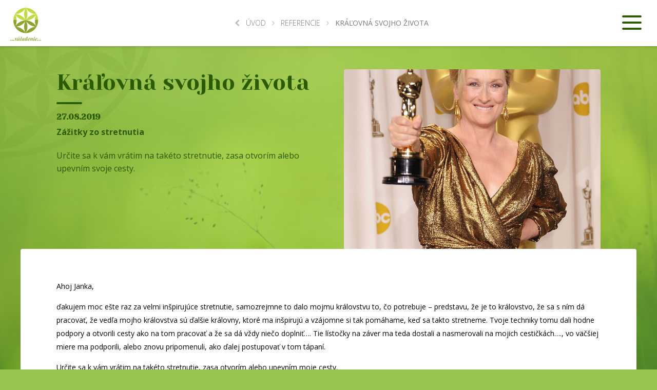

--- FILE ---
content_type: text/html; charset=UTF-8
request_url: https://sulad.sk/kralovna-svojho-zivota/
body_size: 6924
content:
<!DOCTYPE html>

<html>
    <head>
                   <title>  Kráľovná svojho života | Súlad</title>
                    
        <meta http-equiv="X-UA-Compatible" content="IE=edge" />
        <meta name="viewport" content="width=device-width,initial-scale=1,maximum-scale=1,user-scalable=no" />
        <meta charset="utf-8" />  
        
        
        <meta property="fb:app_id" content="1868875693392303" />
        
        
                
            <meta property="og:type" content="article" />
            <meta property="og:title" content="  Kráľovná svojho života" />
            <meta property="og:url" content="http://sulad.sk/kralovna-svojho-zivota/" />
                        <meta property="og:image" content="https://sulad.sk/wp-content/uploads/2019/08/How-Many-Awards-Has-Meryl-Streep-Won.jpg" />  
                        
            <meta property="og:description" content="Určite sa k vám vrátim na takéto stretnutie, zasa otvorím alebo upevním svoje cesty.
" />
        
                
        
        <meta name="description" content="Súlad" />
        <meta name="keywords" content="Súlad" />       
        <!--<link href="https://fonts.googleapis.com/css?family=Great+Vibes|Source+Sans+Pro:300,400,600,700&amp;subset=latin-ext" rel="stylesheet">-->
        <link href="https://fonts.googleapis.com/css?family=Open+Sans:300,400,600,700|Yeseva+One&amp;subset=latin-ext" rel="stylesheet">
        <link rel="shortcut icon" href="https://sulad.sk/wp-content/themes/sulad/favicon.ico" type="image/x-icon" />
        
        <meta name='robots' content='max-image-preview:large' />
<link rel='dns-prefetch' href='//ajax.googleapis.com' />
<link rel="alternate" type="application/rss+xml" title="RSS kanál komentárov webu Súlad &raquo; ku článku Kráľovná svojho života" href="https://sulad.sk/kralovna-svojho-zivota/feed/" />
<script type="text/javascript">
/* <![CDATA[ */
window._wpemojiSettings = {"baseUrl":"https:\/\/s.w.org\/images\/core\/emoji\/14.0.0\/72x72\/","ext":".png","svgUrl":"https:\/\/s.w.org\/images\/core\/emoji\/14.0.0\/svg\/","svgExt":".svg","source":{"concatemoji":"https:\/\/sulad.sk\/wp-includes\/js\/wp-emoji-release.min.js?ver=6.4.7"}};
/*! This file is auto-generated */
!function(i,n){var o,s,e;function c(e){try{var t={supportTests:e,timestamp:(new Date).valueOf()};sessionStorage.setItem(o,JSON.stringify(t))}catch(e){}}function p(e,t,n){e.clearRect(0,0,e.canvas.width,e.canvas.height),e.fillText(t,0,0);var t=new Uint32Array(e.getImageData(0,0,e.canvas.width,e.canvas.height).data),r=(e.clearRect(0,0,e.canvas.width,e.canvas.height),e.fillText(n,0,0),new Uint32Array(e.getImageData(0,0,e.canvas.width,e.canvas.height).data));return t.every(function(e,t){return e===r[t]})}function u(e,t,n){switch(t){case"flag":return n(e,"\ud83c\udff3\ufe0f\u200d\u26a7\ufe0f","\ud83c\udff3\ufe0f\u200b\u26a7\ufe0f")?!1:!n(e,"\ud83c\uddfa\ud83c\uddf3","\ud83c\uddfa\u200b\ud83c\uddf3")&&!n(e,"\ud83c\udff4\udb40\udc67\udb40\udc62\udb40\udc65\udb40\udc6e\udb40\udc67\udb40\udc7f","\ud83c\udff4\u200b\udb40\udc67\u200b\udb40\udc62\u200b\udb40\udc65\u200b\udb40\udc6e\u200b\udb40\udc67\u200b\udb40\udc7f");case"emoji":return!n(e,"\ud83e\udef1\ud83c\udffb\u200d\ud83e\udef2\ud83c\udfff","\ud83e\udef1\ud83c\udffb\u200b\ud83e\udef2\ud83c\udfff")}return!1}function f(e,t,n){var r="undefined"!=typeof WorkerGlobalScope&&self instanceof WorkerGlobalScope?new OffscreenCanvas(300,150):i.createElement("canvas"),a=r.getContext("2d",{willReadFrequently:!0}),o=(a.textBaseline="top",a.font="600 32px Arial",{});return e.forEach(function(e){o[e]=t(a,e,n)}),o}function t(e){var t=i.createElement("script");t.src=e,t.defer=!0,i.head.appendChild(t)}"undefined"!=typeof Promise&&(o="wpEmojiSettingsSupports",s=["flag","emoji"],n.supports={everything:!0,everythingExceptFlag:!0},e=new Promise(function(e){i.addEventListener("DOMContentLoaded",e,{once:!0})}),new Promise(function(t){var n=function(){try{var e=JSON.parse(sessionStorage.getItem(o));if("object"==typeof e&&"number"==typeof e.timestamp&&(new Date).valueOf()<e.timestamp+604800&&"object"==typeof e.supportTests)return e.supportTests}catch(e){}return null}();if(!n){if("undefined"!=typeof Worker&&"undefined"!=typeof OffscreenCanvas&&"undefined"!=typeof URL&&URL.createObjectURL&&"undefined"!=typeof Blob)try{var e="postMessage("+f.toString()+"("+[JSON.stringify(s),u.toString(),p.toString()].join(",")+"));",r=new Blob([e],{type:"text/javascript"}),a=new Worker(URL.createObjectURL(r),{name:"wpTestEmojiSupports"});return void(a.onmessage=function(e){c(n=e.data),a.terminate(),t(n)})}catch(e){}c(n=f(s,u,p))}t(n)}).then(function(e){for(var t in e)n.supports[t]=e[t],n.supports.everything=n.supports.everything&&n.supports[t],"flag"!==t&&(n.supports.everythingExceptFlag=n.supports.everythingExceptFlag&&n.supports[t]);n.supports.everythingExceptFlag=n.supports.everythingExceptFlag&&!n.supports.flag,n.DOMReady=!1,n.readyCallback=function(){n.DOMReady=!0}}).then(function(){return e}).then(function(){var e;n.supports.everything||(n.readyCallback(),(e=n.source||{}).concatemoji?t(e.concatemoji):e.wpemoji&&e.twemoji&&(t(e.twemoji),t(e.wpemoji)))}))}((window,document),window._wpemojiSettings);
/* ]]> */
</script>
<link rel='stylesheet' id='style-css' href='https://sulad.sk/wp-content/themes/sulad/style.css?ver=6.4.7' type='text/css' media='all' />
<style id='wp-emoji-styles-inline-css' type='text/css'>

	img.wp-smiley, img.emoji {
		display: inline !important;
		border: none !important;
		box-shadow: none !important;
		height: 1em !important;
		width: 1em !important;
		margin: 0 0.07em !important;
		vertical-align: -0.1em !important;
		background: none !important;
		padding: 0 !important;
	}
</style>
<link rel='stylesheet' id='wp-block-library-css' href='https://sulad.sk/wp-includes/css/dist/block-library/style.min.css?ver=6.4.7' type='text/css' media='all' />
<style id='classic-theme-styles-inline-css' type='text/css'>
/*! This file is auto-generated */
.wp-block-button__link{color:#fff;background-color:#32373c;border-radius:9999px;box-shadow:none;text-decoration:none;padding:calc(.667em + 2px) calc(1.333em + 2px);font-size:1.125em}.wp-block-file__button{background:#32373c;color:#fff;text-decoration:none}
</style>
<style id='global-styles-inline-css' type='text/css'>
body{--wp--preset--color--black: #000000;--wp--preset--color--cyan-bluish-gray: #abb8c3;--wp--preset--color--white: #ffffff;--wp--preset--color--pale-pink: #f78da7;--wp--preset--color--vivid-red: #cf2e2e;--wp--preset--color--luminous-vivid-orange: #ff6900;--wp--preset--color--luminous-vivid-amber: #fcb900;--wp--preset--color--light-green-cyan: #7bdcb5;--wp--preset--color--vivid-green-cyan: #00d084;--wp--preset--color--pale-cyan-blue: #8ed1fc;--wp--preset--color--vivid-cyan-blue: #0693e3;--wp--preset--color--vivid-purple: #9b51e0;--wp--preset--gradient--vivid-cyan-blue-to-vivid-purple: linear-gradient(135deg,rgba(6,147,227,1) 0%,rgb(155,81,224) 100%);--wp--preset--gradient--light-green-cyan-to-vivid-green-cyan: linear-gradient(135deg,rgb(122,220,180) 0%,rgb(0,208,130) 100%);--wp--preset--gradient--luminous-vivid-amber-to-luminous-vivid-orange: linear-gradient(135deg,rgba(252,185,0,1) 0%,rgba(255,105,0,1) 100%);--wp--preset--gradient--luminous-vivid-orange-to-vivid-red: linear-gradient(135deg,rgba(255,105,0,1) 0%,rgb(207,46,46) 100%);--wp--preset--gradient--very-light-gray-to-cyan-bluish-gray: linear-gradient(135deg,rgb(238,238,238) 0%,rgb(169,184,195) 100%);--wp--preset--gradient--cool-to-warm-spectrum: linear-gradient(135deg,rgb(74,234,220) 0%,rgb(151,120,209) 20%,rgb(207,42,186) 40%,rgb(238,44,130) 60%,rgb(251,105,98) 80%,rgb(254,248,76) 100%);--wp--preset--gradient--blush-light-purple: linear-gradient(135deg,rgb(255,206,236) 0%,rgb(152,150,240) 100%);--wp--preset--gradient--blush-bordeaux: linear-gradient(135deg,rgb(254,205,165) 0%,rgb(254,45,45) 50%,rgb(107,0,62) 100%);--wp--preset--gradient--luminous-dusk: linear-gradient(135deg,rgb(255,203,112) 0%,rgb(199,81,192) 50%,rgb(65,88,208) 100%);--wp--preset--gradient--pale-ocean: linear-gradient(135deg,rgb(255,245,203) 0%,rgb(182,227,212) 50%,rgb(51,167,181) 100%);--wp--preset--gradient--electric-grass: linear-gradient(135deg,rgb(202,248,128) 0%,rgb(113,206,126) 100%);--wp--preset--gradient--midnight: linear-gradient(135deg,rgb(2,3,129) 0%,rgb(40,116,252) 100%);--wp--preset--font-size--small: 13px;--wp--preset--font-size--medium: 20px;--wp--preset--font-size--large: 36px;--wp--preset--font-size--x-large: 42px;--wp--preset--spacing--20: 0.44rem;--wp--preset--spacing--30: 0.67rem;--wp--preset--spacing--40: 1rem;--wp--preset--spacing--50: 1.5rem;--wp--preset--spacing--60: 2.25rem;--wp--preset--spacing--70: 3.38rem;--wp--preset--spacing--80: 5.06rem;--wp--preset--shadow--natural: 6px 6px 9px rgba(0, 0, 0, 0.2);--wp--preset--shadow--deep: 12px 12px 50px rgba(0, 0, 0, 0.4);--wp--preset--shadow--sharp: 6px 6px 0px rgba(0, 0, 0, 0.2);--wp--preset--shadow--outlined: 6px 6px 0px -3px rgba(255, 255, 255, 1), 6px 6px rgba(0, 0, 0, 1);--wp--preset--shadow--crisp: 6px 6px 0px rgba(0, 0, 0, 1);}:where(.is-layout-flex){gap: 0.5em;}:where(.is-layout-grid){gap: 0.5em;}body .is-layout-flow > .alignleft{float: left;margin-inline-start: 0;margin-inline-end: 2em;}body .is-layout-flow > .alignright{float: right;margin-inline-start: 2em;margin-inline-end: 0;}body .is-layout-flow > .aligncenter{margin-left: auto !important;margin-right: auto !important;}body .is-layout-constrained > .alignleft{float: left;margin-inline-start: 0;margin-inline-end: 2em;}body .is-layout-constrained > .alignright{float: right;margin-inline-start: 2em;margin-inline-end: 0;}body .is-layout-constrained > .aligncenter{margin-left: auto !important;margin-right: auto !important;}body .is-layout-constrained > :where(:not(.alignleft):not(.alignright):not(.alignfull)){max-width: var(--wp--style--global--content-size);margin-left: auto !important;margin-right: auto !important;}body .is-layout-constrained > .alignwide{max-width: var(--wp--style--global--wide-size);}body .is-layout-flex{display: flex;}body .is-layout-flex{flex-wrap: wrap;align-items: center;}body .is-layout-flex > *{margin: 0;}body .is-layout-grid{display: grid;}body .is-layout-grid > *{margin: 0;}:where(.wp-block-columns.is-layout-flex){gap: 2em;}:where(.wp-block-columns.is-layout-grid){gap: 2em;}:where(.wp-block-post-template.is-layout-flex){gap: 1.25em;}:where(.wp-block-post-template.is-layout-grid){gap: 1.25em;}.has-black-color{color: var(--wp--preset--color--black) !important;}.has-cyan-bluish-gray-color{color: var(--wp--preset--color--cyan-bluish-gray) !important;}.has-white-color{color: var(--wp--preset--color--white) !important;}.has-pale-pink-color{color: var(--wp--preset--color--pale-pink) !important;}.has-vivid-red-color{color: var(--wp--preset--color--vivid-red) !important;}.has-luminous-vivid-orange-color{color: var(--wp--preset--color--luminous-vivid-orange) !important;}.has-luminous-vivid-amber-color{color: var(--wp--preset--color--luminous-vivid-amber) !important;}.has-light-green-cyan-color{color: var(--wp--preset--color--light-green-cyan) !important;}.has-vivid-green-cyan-color{color: var(--wp--preset--color--vivid-green-cyan) !important;}.has-pale-cyan-blue-color{color: var(--wp--preset--color--pale-cyan-blue) !important;}.has-vivid-cyan-blue-color{color: var(--wp--preset--color--vivid-cyan-blue) !important;}.has-vivid-purple-color{color: var(--wp--preset--color--vivid-purple) !important;}.has-black-background-color{background-color: var(--wp--preset--color--black) !important;}.has-cyan-bluish-gray-background-color{background-color: var(--wp--preset--color--cyan-bluish-gray) !important;}.has-white-background-color{background-color: var(--wp--preset--color--white) !important;}.has-pale-pink-background-color{background-color: var(--wp--preset--color--pale-pink) !important;}.has-vivid-red-background-color{background-color: var(--wp--preset--color--vivid-red) !important;}.has-luminous-vivid-orange-background-color{background-color: var(--wp--preset--color--luminous-vivid-orange) !important;}.has-luminous-vivid-amber-background-color{background-color: var(--wp--preset--color--luminous-vivid-amber) !important;}.has-light-green-cyan-background-color{background-color: var(--wp--preset--color--light-green-cyan) !important;}.has-vivid-green-cyan-background-color{background-color: var(--wp--preset--color--vivid-green-cyan) !important;}.has-pale-cyan-blue-background-color{background-color: var(--wp--preset--color--pale-cyan-blue) !important;}.has-vivid-cyan-blue-background-color{background-color: var(--wp--preset--color--vivid-cyan-blue) !important;}.has-vivid-purple-background-color{background-color: var(--wp--preset--color--vivid-purple) !important;}.has-black-border-color{border-color: var(--wp--preset--color--black) !important;}.has-cyan-bluish-gray-border-color{border-color: var(--wp--preset--color--cyan-bluish-gray) !important;}.has-white-border-color{border-color: var(--wp--preset--color--white) !important;}.has-pale-pink-border-color{border-color: var(--wp--preset--color--pale-pink) !important;}.has-vivid-red-border-color{border-color: var(--wp--preset--color--vivid-red) !important;}.has-luminous-vivid-orange-border-color{border-color: var(--wp--preset--color--luminous-vivid-orange) !important;}.has-luminous-vivid-amber-border-color{border-color: var(--wp--preset--color--luminous-vivid-amber) !important;}.has-light-green-cyan-border-color{border-color: var(--wp--preset--color--light-green-cyan) !important;}.has-vivid-green-cyan-border-color{border-color: var(--wp--preset--color--vivid-green-cyan) !important;}.has-pale-cyan-blue-border-color{border-color: var(--wp--preset--color--pale-cyan-blue) !important;}.has-vivid-cyan-blue-border-color{border-color: var(--wp--preset--color--vivid-cyan-blue) !important;}.has-vivid-purple-border-color{border-color: var(--wp--preset--color--vivid-purple) !important;}.has-vivid-cyan-blue-to-vivid-purple-gradient-background{background: var(--wp--preset--gradient--vivid-cyan-blue-to-vivid-purple) !important;}.has-light-green-cyan-to-vivid-green-cyan-gradient-background{background: var(--wp--preset--gradient--light-green-cyan-to-vivid-green-cyan) !important;}.has-luminous-vivid-amber-to-luminous-vivid-orange-gradient-background{background: var(--wp--preset--gradient--luminous-vivid-amber-to-luminous-vivid-orange) !important;}.has-luminous-vivid-orange-to-vivid-red-gradient-background{background: var(--wp--preset--gradient--luminous-vivid-orange-to-vivid-red) !important;}.has-very-light-gray-to-cyan-bluish-gray-gradient-background{background: var(--wp--preset--gradient--very-light-gray-to-cyan-bluish-gray) !important;}.has-cool-to-warm-spectrum-gradient-background{background: var(--wp--preset--gradient--cool-to-warm-spectrum) !important;}.has-blush-light-purple-gradient-background{background: var(--wp--preset--gradient--blush-light-purple) !important;}.has-blush-bordeaux-gradient-background{background: var(--wp--preset--gradient--blush-bordeaux) !important;}.has-luminous-dusk-gradient-background{background: var(--wp--preset--gradient--luminous-dusk) !important;}.has-pale-ocean-gradient-background{background: var(--wp--preset--gradient--pale-ocean) !important;}.has-electric-grass-gradient-background{background: var(--wp--preset--gradient--electric-grass) !important;}.has-midnight-gradient-background{background: var(--wp--preset--gradient--midnight) !important;}.has-small-font-size{font-size: var(--wp--preset--font-size--small) !important;}.has-medium-font-size{font-size: var(--wp--preset--font-size--medium) !important;}.has-large-font-size{font-size: var(--wp--preset--font-size--large) !important;}.has-x-large-font-size{font-size: var(--wp--preset--font-size--x-large) !important;}
.wp-block-navigation a:where(:not(.wp-element-button)){color: inherit;}
:where(.wp-block-post-template.is-layout-flex){gap: 1.25em;}:where(.wp-block-post-template.is-layout-grid){gap: 1.25em;}
:where(.wp-block-columns.is-layout-flex){gap: 2em;}:where(.wp-block-columns.is-layout-grid){gap: 2em;}
.wp-block-pullquote{font-size: 1.5em;line-height: 1.6;}
</style>
<script type="text/javascript" src="https://ajax.googleapis.com/ajax/libs/jquery/1.12.0/jquery.min.js" id="jquery-js"></script>
<script type="text/javascript" src="https://sulad.sk/wp-content/themes/sulad/js/jquery.bxslider.min.js" id="jquery.bxslider.min-js"></script>
<script type="text/javascript" src="https://sulad.sk/wp-content/themes/sulad/js/jquery-ui.js" id="jquery-ui-js"></script>
<script type="text/javascript" src="https://sulad.sk/wp-content/themes/sulad/js/modernizr.js" id="modernizr-js"></script>
<script type="text/javascript" src="https://sulad.sk/wp-content/themes/sulad/js/lightcase.js" id="lightcase-js"></script>
<script type="text/javascript" src="https://sulad.sk/wp-content/themes/sulad/js/jquery.events.touch.js" id="jquery.events.touch-js"></script>
<script type="text/javascript" src="https://sulad.sk/wp-content/themes/sulad/js/slick.min.js" id="slick.min-js"></script>
<script type="text/javascript" src="https://sulad.sk/wp-content/themes/sulad/js/main.js?v2" id="main-js"></script>
<link rel="https://api.w.org/" href="https://sulad.sk/wp-json/" /><link rel="alternate" type="application/json" href="https://sulad.sk/wp-json/wp/v2/posts/2846" /><link rel="EditURI" type="application/rsd+xml" title="RSD" href="https://sulad.sk/xmlrpc.php?rsd" />
<meta name="generator" content="WordPress 6.4.7" />
<link rel="canonical" href="https://sulad.sk/kralovna-svojho-zivota/" />
<link rel='shortlink' href='https://sulad.sk/?p=2846' />
<link rel="alternate" type="application/json+oembed" href="https://sulad.sk/wp-json/oembed/1.0/embed?url=https%3A%2F%2Fsulad.sk%2Fkralovna-svojho-zivota%2F" />
<link rel="alternate" type="text/xml+oembed" href="https://sulad.sk/wp-json/oembed/1.0/embed?url=https%3A%2F%2Fsulad.sk%2Fkralovna-svojho-zivota%2F&#038;format=xml" />
    </head>
    <body id='fullka'>
        
        <header>
            <a href="/" title="SÚLAD | Občianske zdurženie"><img src="https://sulad.sk/wp-content/themes/sulad/i/suladenie.png" id="sulad" title="SÚLAD | Občianske zdurženie" alt="SÚLAD | Občianske zdurženie"/></a>
            
            <a href="/" title="SÚLAD | Občianske zdurženie"><img src="https://sulad.sk/wp-content/themes/sulad/i/suladenie-2.png" id="sulad-2" title="SÚLAD | Občianske zdurženie" alt="SÚLAD | Občianske zdurženie"/></a>
            
            
                        <div class="top-navigator">
                <ul id="breadcrumbs" class="breadcrumbs"><li class="item-home"><a class="bread-link bread-home" href="https://sulad.sk" title="Úvod"><i class="fa fa-chevron-left" aria-hidden="true"></i>Úvod</a></li><li class="separator separator-home"> <i class="fa fa-angle-right" aria-hidden="true"></i> </li><li class="item-cat"><a href="/sulad/blog/">Referencie</a></li><li class="separator"> <i class="fa fa-angle-right" aria-hidden="true"></i> </li><li class="item-current item-2846"><strong class="bread-current bread-2846" title="Kráľovná svojho života">Kráľovná svojho života</strong></li></ul>                
            </div>
                        
            
            <div id='nav'>
                <span class='nav-stick'></span>
            </div>
            
            
            
        </header>   
        
            <div id='main-nav-menu'>
                
                    <div id='nav-close'>
                        <img src='https://sulad.sk/wp-content/themes/sulad/i/close.svg' id='close-svg' alt="Zavrieť menu"/>
                    </div>
                <div class="wrapper">
                    
                    <a href='/'><img class="logo2" src='https://sulad.sk/wp-content/themes/sulad/i/suladenie-2.png'/></a>
                
                <!--    
                <ul class="hlavne-menu">
                    <li><a href='#'>O nás</a></li>
                    <li><a href='#'>Kontakty</a></li>
                    <li><a href='#'>Referencie</a></li>
                    <li><a href='#'>Blog</a></li>
                    <li><a href='#'>2%</a></li>
                    <li><a href='#'>Na stiahnutie</a></li>
                    <li><a href='#'>E-shop</a></li>
                </ul>
                -->
                <div class="menu-menu-1-container"><ul id="menu-menu-1" class="hlavne-menu"><li id="menu-item-556" class="menu-item menu-item-type-custom menu-item-object-custom menu-item-556"><a href="/">Úvod</a></li>
<li id="menu-item-875" class="menu-item menu-item-type-custom menu-item-object-custom menu-item-875"><a href="/sulad/novinky">Referencie</a></li>
<li id="menu-item-390" class="menu-item menu-item-type-post_type menu-item-object-page menu-item-390"><a href="https://sulad.sk/o-sulade/">O Súlade</a></li>
<li id="menu-item-389" class="menu-item menu-item-type-post_type menu-item-object-page menu-item-389"><a href="https://sulad.sk/kontakty/">Kontakty</a></li>
<li id="menu-item-388" class="menu-item menu-item-type-post_type menu-item-object-page menu-item-388"><a href="https://sulad.sk/2-2/">2%</a></li>
<li id="menu-item-394" class="menu-item menu-item-type-post_type menu-item-object-page menu-item-394"><a href="https://sulad.sk/konzultacie/">Konzultácie</a></li>
<li id="menu-item-1363" class="menu-item menu-item-type-post_type menu-item-object-page menu-item-1363"><a href="https://sulad.sk/spolupraca/">Spolupráca</a></li>
<li id="menu-item-557" class="menu-item menu-item-type-post_type menu-item-object-page menu-item-557"><a href="https://sulad.sk/kalendar/">Kalendár</a></li>
<li id="menu-item-876" class="menu-item menu-item-type-custom menu-item-object-custom menu-item-876"><a href="/sulad/blog">Blog</a></li>
<li id="menu-item-1007" class="menu-item menu-item-type-post_type menu-item-object-page menu-item-1007"><a href="https://sulad.sk/na-stiahnutie/">Na stiahnutie</a></li>
</ul></div>                 
                </div>    
            </div><div class="container">
    <div class="wrapper">
        <div class="uvod-block ">
            
            <div class="uvod-text subpage-uvod-block">
                <div class="uvodny-wrapper">
                    <div class="col50">
                    <h1>Kráľovná svojho života</h1>
                    <h4 class="date-head">27.08.2019</h4>
                    <h4>Zážitky zo stretnutia </h4>
                    <div class="uvod">
                    <p><span>Určite sa k vám vrátim na takéto stretnutie, zasa otvorím alebo upevním svoje cesty.</span></p>
                    </div>
                    
                    <!-- Go to www.addthis.com/dashboard to customize your tools -->
                    <div class="addthis_inline_share_toolbox"></div>   
                    </div>
                    <div class="col50">
                    <div class="obrazok" style="background-image: url('https://sulad.sk/wp-content/uploads/2019/08/How-Many-Awards-Has-Meryl-Streep-Won.jpg');"></div>  
                    </div>
                        
                
                </div>
            </div>
            
            <div class="cely-obsah">
                <div class="obsahovy-wrapper">
                 
                    
                 
                                                                                                <div class="col100">
                            <div class="gE iv gt">Ahoj Janka,</div>
<div class="">
<div id=":1j1" class="ii gt adO">
<div id=":1wr" class="a3s aXjCH ">
<div></div>
<div>
<p>ďakujem moc ešte raz za velmi inšpirujúce stretnutie, samozrejmne to dalo mojmu královstvu to, čo potrebuje &#8211; predstavu, že je to královstvo, že sa s ním dá pracovať, že vedľa mojho královstva sú ďalšie královny, ktoré ma inšpirujú a vzájomne si tak pomáhame, keď sa takto stretneme. Tvoje techniky tomu dali hodne podpory a otvorili cesty ako na tom pracovať a že sa dá vždy niečo doplniť&#8230;. Tie lístočky na záver ma teda dostali a nasmerovali na mojich cestičkách…., vo väčšiej miere ma podporili, alebo znovu pripomenuli, ako ďalej postupovať v tom tápaní.</p>
<div></div>
<div>Určite sa k vám vrátim na takéto stretnutie, zasa otvorím alebo upevním moje cesty.</div>
<div></div>
<div>Ďakujem za &#8222;Prejavy života v nás”- určite si zatancujem :-), a budem mysliet na inšpirácie, ktoré som u teba nadobudla a teším sa na brzké stretnutie.</div>
<div>S úctou</div>
<div>Radka</div>
</div>
</div>
</div>
</div>
                        </div> 
                       
                                                                        
                                
                
                    </div>
            </div>
            
        </div>
        
          
       
    </div>

</div>

<div id="footer">
    
    &COPY; 2026 sulad.sk | Občianske združenie SÚLAD 
    <br/>
    <a href="http://421design.studio" target="_blank">+421 Design Studio</a>
    
    
</div>


<!-- Go to www.addthis.com/dashboard to customize your tools -->
<script type="text/javascript" src="//s7.addthis.com/js/300/addthis_widget.js#pubid=ra-58e3bb4d33e580bd"></script>

--- FILE ---
content_type: text/css
request_url: https://sulad.sk/wp-content/themes/sulad/style.css?ver=6.4.7
body_size: 368
content:
/*
Theme Name: SÚLAD
Theme URI: https://www.plus421.com/
Author: +421 Studio
Author URI: https://www.plus421.com/
Description: Custom téma pre Súlad - Občianske združenie.
Version: 1.1
License: GNU General Public License v2 or later
License URI: http://www.gnu.org/licenses/gpl-2.0.html
Tags: SÚLAD
Text Domain: SÚLAD

This theme, like WordPress, is licensed under the GPL.
Use it to make something cool, have fun, and share what you've learned with others.
*/

@import url('css/layout.css?v3');
@import url('css/styles.css?v3');

@import url('css/mailform.css');
@import url('css/responsive.css');
@import url('css/font-awesome/css/font-awesome.min.css');
@import url('css/lightcase/css/lightcase.css');

/* @import url('css/mailform.css');
@import url('css/lightcase/css/lightcase.css'); 
*/

--- FILE ---
content_type: text/css
request_url: https://sulad.sk/wp-content/themes/sulad/css/layout.css?v3
body_size: 3375
content:
*, *:after, *:before{
  -webkit-box-sizing: border-box;
  -moz-box-sizing: border-box;
  box-sizing: border-box;
}

html {
  height:100%;
  width: 100%;
  cursor: default;
  font-size: 100%;
  font-family: 'Open Sans', sans-serif;
  -ms-text-size-adjust: 100%; /* 2 */
  -webkit-text-size-adjust: 100%; /* 2 */
}

body {
  margin: 0;
  padding: 0;
  font-family: 'Open Sans', sans-serif;
  font-size: 14px;
  line-height: 1.4;
  color: #fff;
  height: 100%;
  width: 100%;
  background: #9AC451;
  background-image: url('../i/pozadie-1.jpg');
  background-size: cover;
  background-attachment: fixed;
}



header {
    width: 80px;
    height: 100%;
    position: fixed;
    z-index: 1000;
    right: 0px;
    top: 0px;
    padding: 30px;
}

#fullka header {
    width: 100%;
    background-color: #fff;
    height: 90px;
    position: fixed;
    top: 0px;
    z-index: 1000;
    padding: 30px;
    text-align: center;
    
    -webkit-box-shadow: 0px 0px 5px 1px rgba(61,92,14,0.35);
-moz-box-shadow: 0px 0px 5px 1px rgba(61,92,14,0.35);
box-shadow: 0px 0px 5px 1px rgba(61,92,14,0.35);
}

.container{
    float: left;
    width: 100%;
    min-height: 100%;
}

.home-slider {
    width: 100%;
    min-height: 100%;
    float: left;
}

.bx-wrapper {
    min-height: 100% !important;
}
.bx-wrapper .bx-viewport {
    min-height: 100% !important;
}


.initial-block {
    width: 100%;
    min-height: 100%;
    text-align: center;
    float: left;
}
.initial-wrapper {
    margin: 0 auto;
    width: 920px;
    margin-top: 120px;
    font-weight: 400;
    text-align: center;
}
.initial-wrapper-larger {
    margin: 0 auto;
    width: 1120px;
    margin-top: 120px;
    font-weight: 400;
    text-align: center;
}

.initial-block h1 {
    color: #fff;
    font-size: 46px;
    font-family: 'Yeseva One', cursive;
    line-height: 56px;
    font-weight: normal;
}

.initial-block h2 {
    font-size: 30px;
    font-family: 'Yeseva One', cursive;
    line-height: 40px;
    font-weight: normal;
}


.center-wrapper {
    width: 100%;
    text-align: center;
}
.center-wrapper h1, .center-wrapper h2, .center-wrapper h3 {
    color: #2A5B00;
    font-family: 'Yeseva One', cursive;
}

header #sulad {
    border: none;
    height: 100px;
    transform: none;
    position: fixed;
    z-index: 2;
    left: 30px;
    top: 30px;
}
header #sulad-2 {
    display: none;
}    


#fullka header #sulad {
    display: none;
}
#fullka header #sulad-2 {
    display: block;
    width: 60px;
    float: left;
    left: 0px;
    margin-top: -15px;
    margin-left: -10px;
}

header #nav {
    float: right;
    width: 38px;
    height: 38px;
    position: relative;
    cursor: pointer;
}

header #nav span.nav-stick {
    height: 4px;
    width: 100%;
    background-color: #fff;
    display: block;
    margin-top: 0px;
    position: relative;
    
    -webkit-border-radius: 2px;
    -moz-border-radius: 2px;
    border-radius: 2px;
}



header #nav:hover span.nav-stick {
    background-color: #2A5B00;
}


header #nav span.nav-stick:before {
    content: ' ';
    height: 4px;
    width: 100%;
    background-color: #fff;
    position: absolute;
    bottom: -12px;
    display: block;
    
    -webkit-border-radius: 2px;
    -moz-border-radius: 2px;
    border-radius: 2px;
}
header #nav span.nav-stick:after {
    content: ' ';
    height: 4px;
    width: 100%;
    background-color: #fff;
    position: absolute;
    bottom: -24px;
    display: block;
    
    -webkit-border-radius: 2px;
    -moz-border-radius: 2px;
    border-radius: 2px;
}

#fullka header #nav span.nav-stick, #fullka header #nav span.nav-stick:after, #fullka header #nav span.nav-stick:before {
    background-color: #2A5B00;
}
#fullka header #nav:hover span.nav-stick:before {
    background-color: transparent;
}

header #nav:hover span.nav-stick:before {
    content: 'MENU';
    font-size: 11px;
    text-align: center;
    color: #2A5B00;
    background-color: transparent;
    bottom: -5px;
}
header #nav:hover span.nav-stick:after {
    background-color: #2A5B00;
}


header .top-navigator {
    text-align: center;
    position: relative;
    margin: 0 auto;
    display: inline-block;
    padding-top: 4px;
}

header .top-navigator ul {
    padding: 0px;
    margin: 0px;
    position: relative;
    margin: 0 auto;
}
header .top-navigator ul li {
    float: left;
    list-style: none;
    padding-left: 6px;
    padding-right: 6px;
    color: #7B7B7B;
    font-size: 14px;
    font-weight: 400;
    text-transform: uppercase;
}
header .top-navigator ul li strong {
    font-weight: 400;
}
header .top-navigator ul li a {
    color: #7B7B7B;
    text-transform: uppercase;
    font-size: 14px;
    font-weight: 300;
    text-decoration: none;
}
header .top-navigator ul li a i {
    margin-right: 12px;
    opacity: 0.5;
}
header .top-navigator ul li i {
    opacity: 0.5;
}

.intro-button {
    background-color: rgba(42,91,0,0.4);
    color: #fff;
    width: 250px;
    height: 58px;
    position: relative;
    margin: 0 auto;
    cursor: pointer;
    
    -webkit-transition: all 0.3s; 
    transition: all 0.3s;
}
.intro-button:hover {
    background-color: rgba(42,91,0,0.8);
}

.intro-button .color-block {
    width: 20%;
    height: 8px;
    float: left;
}
.intro-button .text {
    text-align: center;
    width: 100%;
    height: 50px;
    line-height: 50px;
    text-transform: uppercase;
    font-size: 16px;
}


.initial-block .motivacny-block {
    width: 100%;
    position: relative;
    text-align: center;
    margin-bottom: 70px;
    padding-top: 20px;
}

.initial-block .motivacny-block .uvodzovky {
    color: #fff;
    font-size: 32px;
    line-height: 42px;
}

.initial-block .motivacny-block {
    font-style: italic;
    font-size: 22px;
    font-weight: 600;
}
.initial-block .motivacny-block p {
    padding: 0px;
    margin: 0px;
}

.initial-block .motivacny-block .autor {
    font-weight: 300;
    font-size: 18px;
    padding-top: 5px;
    font-style: normal;
}

ul.initial-navigation {
    padding: 0px;
    margin: 0 auto;
    position: absolute;
    z-index: 900;
    top: 36px;
    left: 50%;
    list-style: none;
    margin-left: -185px;
    
}
ul.initial-navigation li {
    margin-left: 15px;
    margin-right: 15px;
    float: left;
    padding: 0px;
    cursor: pointer;
    font-weight: 300;
    position: relative;
    font-size: 16px;
}
ul.initial-navigation li:after {
    content: ' ';
    height: 2px;
    width: 18px;
    background-color: #fff;
    position: absolute;
    bottom: -3px;
    left: 50%;
    margin-left: -9px;
    
    -webkit-transition: all 0.3s; 
    transition: all 0.3s;
}

ul.initial-navigation li.active {
    color: #2A5B00;
}
ul.initial-navigation li.active:after {
    background-color: #2A5B00;
}

ul.initial-navigation li:hover:after {
    width: 36px;
    margin-left: -18px;
}


#main-nav-menu {
    
    height: 100%;
    min-width: 300px;
    width: 30%;
    background-color: #fff;
    display: none;
    position: fixed;
    z-index: 1100;
    right: 0px;
    top: 0px;
    
    background-image: url('../i/kvet.png');
    background-position: right bottom;
    background-repeat: no-repeat;
    
    -webkit-box-shadow: 0px 0px 10px 0px rgba(0,0,0,0.5);
    -moz-box-shadow: 0px 0px 10px 0px rgba(0,0,0,0.5);
    box-shadow: 0px 0px 10px 0px rgba(0,0,0,0.5);
}

#nav-close {
    position: absolute;
    right: 30px;
    top: 30px;
    z-index: 1200;
    cursor: pointer;
}



#main-nav-menu .logo2 {
    height: 100px;
}

ul.hlavne-menu {
    list-style: none;
    margin: 0px;
    padding: 0px;
    margin-top: 40px;
    display: block;
    float: left;
    width: 90%;
}
ul.hlavne-menu li {
    float: left;
    line-height: 42px;
    width: 100%;
}
ul.hlavne-menu li a {
    color: #2A5B00;
    text-transform: uppercase;
    font-size: 22px;
    text-decoration: none;
    font-weight: 400;
}
ul.hlavne-menu li a:hover {
    color: #9AC451;
}

.wrapper {
    width: 1200px;
    position: relative;
    margin: 0 auto;
    max-width: 85%;
}
.smaller-wrapper {
    max-width: 1000px !important;
}

#fullka .wrapper {
    width: 100%;
    max-width: 1200px;
    //float: left;
    padding-top: 90px;
}
#main-nav-menu .wrapper {
    padding-top: 40px;
    padding-left: 40px;
    width: 100%;
}

.uvod-block {
    width: 100%;
    float: left;
    margin-bottom: 0px;
}

.uvod-block .top-obrazok {
    width: 40%;
    height: 260px;
    float: left;
    background-size: cover;
    background-position: center;
    background-repeat: no-repeat;
}

.clear {
    float: left;
    width: 100%;
    clear: both;
}

.uvodny-wrapper {
    margin: 0 auto;
    position: relative;
    max-width: 1400px;
    padding: 0px 20px 20px 20px;
}
.obsahovy-wrapper {
    margin: 0 auto;
    position: relative;
    max-width: 1400px;
    padding: 20px;
}
.event-block-wrapper {
    max-width: 800px;
    margin: 0 auto;
    position: relative;
}


.cesta-block-vyber {
    width: 31%;
    background-color: #fff;
    
    text-align: center;
    position: relative;
    margin: 0 auto;
    margin-left: 1%;
    margin-right: 1%;
    margin-top: 10px;
    margin-bottom: 10px;
    float: left;
}
.cesty-list .cesta-block-vyber:nth-of-type(4n+4) {
    //margin-right: 0;
}

.cesta-block-vyber div.v-block {
    float: left;
    width: 100%;
    
        -webkit-border-radius: 4px;
    -moz-border-radius: 4px;
    border-radius: 4px;

}

#lektor .lektor-uvod-block {
    background-color: #2A5B00;
    color: #fff;
    width: 100%;
    float: left;
    padding: 20px;
    text-align: left;
}
#lektor .lektor-uvod-block h1 {
    color: #fff;
    font-size: 38px;
}

#lektor .cely-obsah {
    width: 100%;
}

#lektor .lektor-uvod-block .obrazok {
    margin-top: 20px;
    width: 180px;
    height: 180px;
    background-size: cover;
    background-position: center;
    
    float: right;
    
    -webkit-border-radius: 200px;
-moz-border-radius: 200px;
border-radius: 200px;
}

.content-image {
    background-size: cover;
    background-position: center;
    min-height: 200px;
    height: 260px;
    margin-right: -50px;
    margin-top: -40px;
}

.mw-300 {
    min-width: 300px;
}

#kalendar {
    padding-top: 30px;
    float: left;
    width: 100%;
    display: block;
}

#footer {
    width: 100%;
    padding-top: 30px;
    color: #2A5B00;
    font-size: 11px;
    font-weight: 300;
    text-align: center;
    padding-bottom: 30px;
    float: left;
    line-height: 28px;
}
#footer a {
    color: #2A5B00;
    font-weight: 400;
    text-decoration: none;
}

img.full-w {
    width: 100%;
    max-width: 100%;
    height: auto;
} 

.home-news-blok {
    width: 31%;
    display: inline-block;
    height: 330px;
    margin-left: 0%;
    margin-right: 1%;
}

.home-news-blok .home-news-image {
    float: left;
    width: 35%;
    height: 300px;
    background-size: cover;
    background-position: center;
}
.home-news-blok .home-news-block {
    float: right;
    width: 65%;
    height: 300px;
    background-color: #fff;
    color: #000;
    display: block;
    padding: 20px;
}

.home-news-blok .home-news-block h1 {
    color: #4A4A4A;
    text-transform: uppercase;
    font-weight: 600;
    font-size: 16px;
    line-height: 20px;
    padding: 0px;
    margin: 0px;
    font-family: 'Open Sans', sans-serif;
    padding-top: 8px;
    padding-bottom: 10px;
}
.home-news-blok .home-news-block h1:after {
    display: none;
}

.home-news-blok .home-news-block .date {
    font-size: 12px;
    color: #7B7B7B;
    line-height: 30px;
    font-style: italic;
    padding-bottom: 6px;
    display: block;
}
.home-news-blok .home-news-block .uvod {
    font-size: 12px;
    color: #000;
    line-height: 18px;
    font-weight: 300;
    display: block;
    position: relative;
    padding-top: 10px;
}
.home-news-blok .home-news-block .uvod:before, .home-news-blok .home-news-block .uvod:after {
    content: ' ';
    width: 24px;
    height: 3px;
    position: absolute;
    left: 50%;
    margin-left: -12px;
    background-color: #7B7B7B;
}
.home-news-blok.ruzova .uvod:before, .home-news-blok.ruzova .home-news-block .uvod:after {
    background-color: #FA73CC;
}
.home-news-blok.zlta .uvod:before, .home-news-blok.zlta .home-news-block .uvod:after {
    background-color: #FFFA73;
}
.home-news-blok.oranzova .uvod:before, .home-news-blok.oranzova .home-news-block .uvod:after {
    background-color: #F2BA80;
}
.home-news-blok.zelena .uvod:before, .home-news-blok.zelena .home-news-block .uvod:after {
    background-color: #85C226;
}
.home-news-blok.tyrkysova .uvod:before, .home-news-blok.tyrkysova .home-news-block .uvod:after {
    background-color: #42BDBD;
}
.home-news-blok .home-news-block .uvod:before {
    top: 0px;
}
.home-news-blok .home-news-block .uvod:after {
    bottom: -14px;
}

.home-news-blok .more-link-block {
    width: 65%;
    float: right;
    height: 38px;
    line-height: 38px;
    text-align: center;
    color: #fff;
}
.home-news-blok .more-link-block a {
    text-decoration: none;
    color: #fff;
    font-size: 14px;
}
.home-news-blok .more-link-block a i {
    margin-left: 8px;
}
.home-news-blok .more-link-block a:hover {
    text-decoration: underline;
}

.home-news-blok.ruzova .more-link-block {
    background-color: #FA73CC;
}
.home-news-blok.zlta .more-link-block {
    background-color: #FFFA73;
}
.home-news-blok.zlta .more-link-block a{
    color: #2A5B00;
}
.home-news-blok.oranzova .more-link-block {
    background-color: #F2BA80;
    color: #2A5B00;
}
.home-news-blok.zelena .more-link-block {
    background-color: #85C226;
}
.home-news-blok.tyrkysova .more-link-block {
    background-color: #42BDBD;
}


#posts-block {
    width: 100%;
    float: left;
    clear: both;
 
}
.post-block {
    width: 31%;
    margin-right: 2%;
    float: left;
    margin-bottom: 20px;
    text-align: center;
    background-color: #fff;
    
    -webkit-border-radius: 4px;
    -moz-border-radius: 4px;
    border-radius: 4px;
    
    -webkit-transition: all 0.3s; 
    transition: all 0.3s;
    
    position: relative;
}
.post-block .post-image {
    width: 100%;
    height: 200px;
    background-size: 100%;
    background-position: center;
    float: left;
    
     -webkit-transition: background-size 0.3s ease-in;
       -moz-transition: background-size 0.3s ease-in;
            transition: background-size 0.3s ease-in;
    
    -webkit-border-top-left-radius: 4px;
    -webkit-border-top-right-radius: 4px;
    -moz-border-radius-topleft: 4px;
    -moz-border-radius-topright: 4px;
    border-top-left-radius: 4px;
    border-top-right-radius: 4px;
}
.post-block .post-body {
    padding: 15px 25px 25px 25px;
    width: 100%;
    min-height: 172px;
    height: 172px;
    text-align: left;
    float: left;
    overflow: hidden;
    margin-bottom: 30px;
    
   
}    


.post-block:hover .post-image{
    background-size: 120%;
    
}

--- FILE ---
content_type: text/css
request_url: https://sulad.sk/wp-content/themes/sulad/css/styles.css?v3
body_size: 5676
content:

body {
    font-weight: 400;
    font-size: 14px;
    line-height: 1.6;
}



.ruzova_bg {
    background-color: #FA73CC;
}
.ruzova {
    color: #FA73CC;
}
.oranzova_bg {
    background-color: #F2BA80;
}
.oranzova {
    color: #F2BA80;
}
.tirkysova {
    color: #42BDBD;
}
.tyrkysova_bg {
    background-color: #42BDBD;
}
.tyrkysova {
    color: #42BDBD;
}
.zlta_bg {
    /*background-color: #FFFA73;*/
    background-color: #ede500;
}
.zlta {
    /*color: #FFFA73;*/
    color: #ede500
}
.zelena_bg {
    background-color: #85C226;
    /* background-color: #2A5B00; */
}
.zelena {
    color: #85C226; 
    /* color: #2A5B00; */
}

.dgreen {
    color: #2A5B00 !important;
}
.home-h1 {
    padding-top: 70px;
}

#hp-zeny {
    width: 370px;
    height: 220px;
    float: left;
    display: block;
    margin-right: 15px;
    margin-bottom: 15px;
}
#hp-zeny .selection-wrapper .main-title h2:after {
    background-color: #FA73CC;
}

#hp-praca {
    width: 240px;
    height: 220px;
    float: left;
    display: block;
    margin-right: 15px;
    margin-bottom: 15px;
}
#hp-praca .selection-wrapper .main-title h2:after {
    background-color: #85C226;
}

#hp-vztahy {
    width: 270px;
    height: 455px;
    float: left;
    display: block;
}
#hp-vztahy .selection-wrapper .main-title h2:after {
    background-color: #F2BA80;
}

#hp-spolupraca {
    width: 270px;
    height: 220px;
    float: left;
    display: block;
    margin-top: -220px;
}
#hp-spolupraca .selection-wrapper .main-title h2:after {
    background-color: #42BDBD;
}

#hp-zdravie {
    width: 340px;
    height: 220px;
    float: left;
    display: block;
    margin-top: -220px;
    margin-left: 285px;
}
#hp-zdravie .selection-wrapper .main-title h2:after {
    /* background-color: #FFFA73;*/
    background-color: #ede500;
}


.cover-im {
    background-size: cover;
    background-position: center;
}

.selection-wrapper {
    width: 100%;
    height: 100%;
    position: relative;
    margin: 0 auto;
    
}
.color-band {
    width: 100%;
    height: 8px;
    position: absolute;
    bottom: 0px;
    z-index: 1;
    
    -webkit-transition: all 0.3s; 
    transition: all 0.3s;
}
.selection-wrapper .main-title {
    text-align: left;
    padding: 20px 30px;
    width: 100%;
    position: absolute;
    z-index: 2;
    bottom: 8px;
    color: #fff;
}
.selection-wrapper .main-title h2 {
    padding: 0px;
    margin: 0px;
    text-transform: lowercase;
    font-weight: 700;
    font-size: 30px;
    line-height: 30px;
    color: #fff;
    position: relative;
    padding-bottom: 12px;
}
.selection-wrapper .main-title h2:after {
    content: ' ';
    width: 20px;
    height: 3px;
    position: absolute;
    z-index: 4;
    left: 0px;
    bottom: 3px;
}

.selection-wrapper:hover .color-band {
    height: 110px;
}
.selection-wrapper:hover .main-title h2:after {
    background-color: #fff !important;
}


.uvod-block .uvod-text {
    background-color: transparent;
    padding: 30px 20px 0px 20px;
    width: 100%;
    margin: 0 auto;
    color: #fff;
    position: relative;
    text-align: center;
    font-size: 16px;
}
.uvod-block .uvod-text h1 {
    font-size: 42px;
    font-family: 'Yeseva One', cursive;
    line-height: 52px;
    font-weight: normal;
    padding: 0px;
    margin: 0px;
    padding-bottom: 20px;
    margin-bottom: 8px;
    position: relative;
    color: #2A5B00;
}
.uvod-block .uvod-text h1:after {
   content: ' ';
   width: 50px;
   height: 4px;
   background-color: #2A5B00;
   bottom: 4px;
   left: 50%;
   position: absolute;
   
   -webkit-border-radius: 2px;
    -moz-border-radius: 2px;
    border-radius: 2px;
}

.ruzova h1:after {
   content: ' ';
   width: 30px;
   height: 3px;
   background-color: #FA73CC;
   bottom: 3px;
   left: 50%;
   position: absolute;
   margin-left: -15px;
}

.ruzova h4 {
    color: #2A5B00;
    font-size: 16px;
    font-weight: 400;
    padding: 0px;
    margin: 0px;
}



.ruzova .top-obrazok {
    border-bottom: 6px solid #FA73CC;
}
.ruzova  p.titulky:before, .ruzova .c-uvod:after {
    background-color: #FA73CC;
}

.oranzova .top-obrazok {
    border-bottom: 6px solid #F2BA80;
}
.oranzova  p.titulky:before, .oranzova .c-uvod:after {
    background-color: #F2BA80;
}

.oranzova h1:after {
   content: ' ';
   width: 30px;
   height: 3px;
   background-color: #F2BA80;
   bottom: 3px;
   left: 50%;
   position: absolute;
   margin-left: -15px;
}
.oranzova h4 {
    color: #2A5B00;
    font-size: 16px;
    font-weight: 400;
    padding: 0px;
    margin: 0px;
}

.zelena .top-obrazok {
    border-bottom: 6px solid #2A5B00;
}
.zelena  p.titulky:before, .zelena .c-uvod:after {
    background-color: #2A5B00;
}

.zelena h1:after {
   content: ' ';
   width: 30px;
   height: 3px;
   background-color: #2A5B00;
   bottom: 3px;
   left: 50%;
   position: absolute;
   margin-left: -15px;
}
.zelena h4 {
    color: #2A5B00;
    font-size: 16px;
    font-weight: 400;
    padding: 0px;
    margin: 0px;
}

.zlta .top-obrazok {
    border-bottom: 6px solid #ede500;
}
.zlta  p.titulky:before, .zlta .c-uvod:after {
    background-color: #ede500;
}

.zlta h1:after {
   content: ' ';
   width: 30px;
   height: 3px;
   background-color: #ede500;
   bottom: 3px;
   left: 50%;
   position: absolute;
   margin-left: -15px;
}
.zlta h4 {
    color: #2A5B00;
    font-size: 16px;
    font-weight: 400;
    padding: 0px;
    margin: 0px;
}

.tyrkysova .top-obrazok {
    border-bottom: 6px solid #42BDBD;
}
.tyrkysova  p.titulky:before, .tyrkysova .c-uvod:after {
    background-color: #42BDBD;
}

.tyrkysova h1:after {
   content: ' ';
   width: 30px;
   height: 3px;
   background-color: #42BDBD;
   bottom: 3px;
   left: 50%;
   position: absolute;
   margin-left: -15px;
}
.tyrkysova h4 {
    color: #2A5B00;
    font-size: 16px;
    font-weight: 400;
    padding: 0px;
    margin: 0px;
}


.cesty-list {
    float: left;
    width: 100%;
    text-align: center;
}

.cesty-list a {
    text-decoration: none;
    color: #4A4A4A;
}


.cesty-list .c-uvod h2 {
    color: #4A4A4A;
    font-weight: 400;
    font-size: 24px;
    line-height: 30px;
    padding: 0px;
    margin: 0px;
    font-family: 'Yeseva One', cursive;
}
.cesty-list .c-uvod p.titulky {
    font-weight: 300;
    font-size: 14px;
    position: relative;
    padding-top: 0px;
    padding-bottom: 10px;
    font-style: italic;
    margin: 0px;
}

.cesty-list .c-uvod p.titulky:before, .cesty-list .c-uvod:after {
    content: ' ';
    width: 16px;
    height: 3px;
    display: block;
    position: absolute;
    left: 50%;
}
.cesty-list .c-uvod p.titulky:before {
    bottom: -4px;
    margin-left: -8px;
}
.cesty-list .c-uvod:after {
    bottom: 18px;
    margin-left: -8px;
}

.cesty-list .c-uvod {
    font-size: 13px;
    padding: 15px;
    text-align: center;
    font-weight: 400;
    position: relative;
    min-height: 280px;
}

.click-more {
    width: 100%;
    height: 40px;
    line-height: 40px;
    text-align: center;
    font-size: 13px;
    text-transform: uppercase;
    font-weight: 300;
    color: #fff;
}
.ruzova .click-more {
    background-color: #FA73CC;
}

.ruzova .click-more:hover {
    background-color: #c10f84;
}

.oranzova .click-more {
    background-color: #F2BA80;
}

.oranzova .click-more:hover {
    background-color: #e37300;
}

.zelena .click-more {
    background-color: #2A5B00;
}

.zelena .click-more:hover {
    background-color: #85C226;
}

.zlta .click-more {
    background-color: #ede500;
    color: #2c2c2c;
}

.zlta .click-more:hover {
    background-color: #ede500;
}

.tyrkysova .click-more {
    background-color: #42BDBD;
}

.tyrkysova .click-more:hover {
    background-color: #42BDBD;
}



.cesta-block-vyber .obrazok {
    width: 100%;
    height: 180px;
    background-size: cover;
    background-position: center;
}


h2.middle-caption {
    font-size: 30px;
    font-family: 'Yeseva One', cursive;
    line-height: 100px;
    font-weight: normal;
    padding: 0px;
    margin: 0px;
    padding-bottom: 0px;
    color: #2A5B00;
    width: 100%;
    text-align: center;
    float: left;
}



.subpage-uvod-block {
    width: 100%;
    float: left;
    text-align: left !important;
    padding-top: 30px !important;
    color: #2A5B00 !important;
}
.subpage-uvod-block h1:after {
    left: 0px !important;
    margin-left: 0px;
}
#category .subpage-uvod-block h1:after {
    left: 50% !important;
    margin-left: -25px;
}

.subpage-uvod-block .uvod {
    position: relative;
    width: 100%;
    float: left;
    margin-bottom: 10px;
}
.subpage-uvod-block .uvod:after {
    content: ' ';
    width: 50px;
    height: 4px;
    
    display: block;
    
    -webkit-border-radius: 2px;
    -moz-border-radius: 2px;
    border-radius: 2px;
}




.ruzova .subpage-uvod-block .uvod:after {
    background-color: #FA73CC;
}
.oranzova .subpage-uvod-block .uvod:after {
    background-color: #F2BA80;
}
.zelena .subpage-uvod-block .uvod:after {
    background-color: #2A5B00;
}
.zlta .subpage-uvod-block .uvod:after {
    background-color: #ede500;
}
.tyrkysova .subpage-uvod-block .uvod:after {
    background-color: #42BDBD;
}

.ruzova .subpage-uvod-block .lektori:after {
    background-color: #FA73CC;
}
.oranzova .subpage-uvod-block .lektori:after {
    background-color: #F2BA80;
}
.zelena .subpage-uvod-block .lektori:after {
    background-color: #2A5B00;
}
.zlta .subpage-uvod-block .lektori:after {
    background-color: #ede500;
}
.tyrkysova .subpage-uvod-block .lektori:after {
    background-color: #42BDBD;
}





.subpage-uvod-block h4 {
    font-weight: 700;
    margin-top: 5px;
    padding: 0px;
    margin-bottom: 5px;
    
}
.subpage-uvod-block h4.date-head {
    font-weight: 700;
    padding: 0px;
    margin: 0px;
    font-family: 'Yeseva One', cursive;
}

.subpage-uvod-block .obrazok {
    width: 100%;
    min-height: 350px;
    background-size: cover;
    background-position: center;
    float: left;
    position: relative;
    
    -webkit-border-top-left-radius: 4px;
-webkit-border-top-right-radius: 4px;
-moz-border-radius-topleft: 4px;
-moz-border-radius-topright: 4px;
border-top-left-radius: 4px;
border-top-right-radius: 4px;
}

.cely-obsah {
    float: left;
    width: 100%;
    background-color: #fff;
    padding: 30px 20px 40px 20px;
    /* color: #4A4A4A; */
    color: #000;
    border-bottom: 6px solid #2A5B00;
    line-height: 1.9em;
    
    -webkit-border-top-left-radius: 4px;
    -webkit-border-top-right-radius: 4px;
    -moz-border-radius-topleft: 4px;
    -moz-border-radius-topright: 4px;
    border-top-left-radius: 4px;
    border-top-right-radius: 4px;
}
.ruzova .cely-obsah {
    border-bottom: 6px solid #FA73CC;
}
.ruzova .cely-obsah a{
    color: #FA73CC;
}

.oranzova .cely-obsah {
    border-bottom: 6px solid #F2BA80;
}
.oranzova .cely-obsah a{
    color: #F2BA80;
}
.zelena .cely-obsah {
    border-bottom: 6px solid #2A5B00;
}
.zelena .cely-obsah a{
    color: #2A5B00;
}

.col33 {
    width: 33.3%;
    float: left;
    padding:10px 30px;
}
.col40 {
    width: 40%;
    float: left;
    padding:10px 20px;
}
.col50 {
    width: 50%;
    float: left;
    padding:15px 30px 0px 30px;
}
.col60 {
    width: 60%;
    float: left;
    padding:15px 30px 0px 30px;
}
.col100 {
    width: 100%;
    float: left;
    padding:10px 30px;
}

.padt-40 {
    padding-top: 40px;
}
.mt-40{
    margin-top: 40px;
}

.cely-obsah h2 {
    font-weight: 400;
    font-family: 'Yeseva One', cursive;
    color: #2A5B00;
    font-size: 28px;
    padding-bottom: 14px;
    line-height: 38px;
    position: relative;
}
.cely-obsah h2:after {
    content: ' ';
    width: 30px;
    height: 3px;
    display: block;
    left: 0px;
    bottom: 0px;
    position: absolute;
    background-color: #2A5B00;
    
    -webkit-border-radius: 2px;
-moz-border-radius: 2px;
border-radius: 2px;
}
.cely-obsah h3 {
    font-weight: 400;
    font-family: 'Yeseva One', cursive;
    color: #2A5B00;
    font-size: 20px;
    padding-bottom: 4px;
    position: relative;
}
.cely-obsah h3:after {
    content: ' ';
    width: 20px;
    height: 2px;
    display: block;
    left: 0px;
    bottom: -2px;
    position: absolute;
    background-color: #2A5B00;
    -webkit-border-radius: 2px;
-moz-border-radius: 2px;
border-radius: 2px;
}
.cely-obsah h4 {
    font-weight: 400;
    font-family: 'Yeseva One', cursive;
    color: #2A5B00;
    font-size: 16px;
    padding-bottom: 8px;
}

.ruzova .cely-obsah h2, .ruzova .cely-obsah h3, .ruzova .cely-obsah h4 {
    color: #FA73CC;
    position: relative;
}
.ruzova .cely-obsah h2:after {
    content: ' ';
    width: 16px;
    height: 2px;
    display: block;
    left: 0px;
    bottom: 0px;
    position: absolute;
    background-color: #FA73CC;
}
.ruzova .cely-obsah h3:after {
    content: ' ';
    width: 12px;
    height: 1px;
    display: block;
    left: 0px;
    bottom: -2px;
    position: absolute;
    background-color: #FA73CC;
}

.oranzova .cely-obsah h2, .oranzova .cely-obsah h3, .oranzova .cely-obsah h4 {
    color: #F2BA80;
    position: relative;
}
.oranzova .cely-obsah h2:after {
    content: ' ';
    width: 16px;
    height: 2px;
    display: block;
    left: 0px;
    bottom: 0px;
    position: absolute;
    background-color: #F2BA80;
}
.oranzova .cely-obsah h3:after {
    content: ' ';
    width: 12px;
    height: 1px;
    display: block;
    left: 0px;
    bottom: -2px;
    position: absolute;
    background-color: #F2BA80;
}

.zelena .cely-obsah h2, .zelena .cely-obsah h3, .zelena .cely-obsah h4 {
    color: #2A5B00;
    position: relative;
}
.zelena .cely-obsah h2:after {
    content: ' ';
    width: 16px;
    height: 2px;
    display: block;
    left: 0px;
    bottom: 0px;
    position: absolute;
    background-color: #2A5B00;
}
.zelena .cely-obsah h3:after {
    content: ' ';
    width: 12px;
    height: 1px;
    display: block;
    left: 0px;
    bottom: -2px;
    position: absolute;
    background-color: #2A5B00;
}

.event-blocks {
    display: block;
    float: left;
    width: 100%;
    text-align: center;
}
.event-block {
    width: 24%;
    padding: 0px 1% 20px 1%;
    position: relative;
    margin: 0 auto;
    //display: inline-block;
    float: left;
    margin-right: 1%;
}
.event-body {
    float: left;
    width: 100%;
    background-color: #fff;
    min-height: 185px;
    padding: 20px;
    
    -webkit-transition: all 0.3s; 
    transition: all 0.3s;
}
.event-body:hover {
    
    -webkit-box-shadow: 0px 0px 8px 2px rgba(0,0,0,0.31);
-moz-box-shadow: 0px 0px 8px 2px rgba(0,0,0,0.31);
box-shadow: 0px 0px 8px 2px rgba(0,0,0,0.31);

    background-color: #2A5B00;
}
.event-body:hover * {
    color: #fff !important;
}


.event-footer {
    float: left;
    width: 100%;
    height: 6px;
}

.event-body span.date-od {
    color: #9B9B9B;
    font-size: 24px;
    font-weight: 300;
    display: block;
    width: 100%;
    line-height: 40px;
    padding-bottom: 8px;
}
.event-body span.event-title {
    font-weight: 600;
    color: #4A4A4A;
    text-transform: uppercase;
    font-size: 15px;
    text-align: center;
    line-height: 24px;
    display: block;
    width: 100%;
    position: relative;
    padding-top: 10px;
    padding-bottom: 10px;
}

.ruzova .event-body span.event-title:before, .ruzova .event-body span.event-title:after {
    background-color: #FA73CC;
}
.oranzova .event-body span.event-title:before, .oranzova .event-body span.event-title:after {
    background-color: #F2BA80;
}
.zelena .event-body span.event-title:before, .zelena .event-body span.event-title:after {
    background-color: #2A5B00;
}

.event-body span.event-title:before {
    content: ' ';
    left: 50%;
    position: absolute;
    top: 0px;
    width: 16px;
    height: 3px;
    display: block;
    margin-left: -8px;
}
.event-body span.event-title:after {
    content: ' ';
    left: 50%;
    position: absolute;
    bottom: 0px;
    width: 16px;
    height: 3px;
    display: block;
    margin-left: -8px;
}

.event-body span.event-place {
    font-weight: 300;
    font-size: 12px;
    text-align: center;
    display: block;
    width: 100%;
    text-transform: uppercase;
    padding-top: 10px;
}


.main-selection .event-block {
    padding: 0px 2px 4px 2px;
}
.main-selection .event-block .event-body {
    min-height: 200px;
    padding: 20px 15px 10px 15px;
}
.main-selection .event-block .event-footer {
    height: 8px;
}

.event-detail-block {
    padding: 40px;
    width: 800px;
    margin: 0 auto;
    margin-top: 20px;
    background-color: #fff;
    display: block;
    text-align: center;
    position: relative;
}
.event-detail-lista {
    width: 100%;
    height: 6px;
    display: block;
    margin: 0 auto;
    float: left;
    clear: both;
}

.event-detail-block h1 {
    color: #2A5B00;
    font-size: 36px;
    font-family: 'Yeseva One', cursive;
    line-height: 46px;
    letter-spacing: -1px;
    font-weight: normal;
    padding: 0px;
    margin: 0px;
    position: relative;
    padding-bottom: 20px;
}
.event-detail-block h1:after {
    left: 0px;
    margin-left: 0px;
    bottom: 8px;
}

.event-detail-block .icon-block {
    width: 15%;
    padding-right: 2%;
    float: left;
    text-align: left;
}
.event-detail-block .icon-block i {
    color: #d5d5d5;
    font-size: 70px;
}

.event-detail-block .basic-info-block {
    float: left;
    width: 85%;
    text-align: left;
    color: #4A4A4A;
    position: relative;
}
.event-detail-block .basic-info-block:after {
    content: ' ';
    width: 30px;
    height: 3px;
    bottom: -8px;
    left: 0px;
    position: absolute;
    margin-left: 0px;
}

.event-detail-block .bottom-button-left {
    position: absolute;
    z-index: 100;
    bottom: 0px;
    left: 0px;
    width: 50%;
    background-color: #d5d5d5;
    color: #000;
}
.event-detail-block .bottom-button-right {
    position: absolute;
    z-index: 100;
    bottom: 0px;
    right: 0px;
    width: 50%;
}

.ruzova a.more-type-1 {
    background-color: #FA73CC;
    color: #fff;
}
.ruzova a.more-type-1:hover {
    background-color: #be3f93;
    color: #fff;
}

.ruzova .basic-info-block:after {
    background-color: #FA73CC;
}

.oranzova a.more-type-1 {
    background-color: #F2BA80;
    color: #fff;
}
.oranzova a.more-type-1:hover {
    background-color: #d78f45;
    color: #fff;
}
.oranzova .basic-info-block:after {
    background-color: #F2BA80;
}

.zelena a.more-type-1 {
    color: #2A5B00;
    border: 2px solid #2A5B00;
}
.zelena a.more-type-1:hover {
    background-color: #2A5B00;
    border-color: #2A5B00;
}
.zelena .basic-info-block:after {
    background-color: #2A5B00;
}

.zlta a.more-type-1 {
    color: #ede500;
    border: 2px solid #ede500;
}
.zlta a.more-type-1:hover {
    background-color: #ede500;
    border-color:  #ede500;
}
.zlta .basic-info-block:after {
    background-color: #ede500;
}

.tyrkysova a.more-type-1 {
    color: #2A5B00;
    border: 2px solid #42BDBD;
}
.tyrkysova a.more-type-1:hover {
    background-color: #42BDBD;
    border-color: #42BDBD;
}
.tyrkysova .basic-info-block:after {
    background-color: #42BDBD;
}


a.more-type-1 {
    
    line-height: 30px;
    font-size: 13px;
    font-weight: 300;
    text-decoration: none;
    padding: 12px 30px;
    margin: 0 auto;

-webkit-transition: all 0.3s; 
    transition: all 0.3s;
}
a.more-type-1 span {
    font-weight: 600;
}

a.more-type-1:hover {
     
    color: #fff;
    padding: 16px 20px;
}

a.more-type-2 {
    color: #4A4A4A;
    line-height: 30px;
    font-size: 13px;
    font-weight: 300;
    text-decoration: none;
    padding: 12px 20px;
    margin: 0 auto;

-webkit-transition: all 0.3s; 
    transition: all 0.3s;
}
a.more-type-2 span {
    font-weight: 600;
}

a.more-type-2:hover {
    background-color: #4A4A4A;
    color: #fff;
    border-color: #4A4A4A;
    padding: 16px 20px;
}

.event-detail-block .events-popis {
    color: #4A4A4A;
    padding-top: 30px;
    padding-bottom: 30px;
    display: block;
    text-align: left;
    width: 85%;
    margin-left: 15%;
    margin-top: 10px;
    clear: both;
}
.event-subtitle {
    font-weight: 300;
    color: #2A5B00;
    font-size: 14px;
    font-style: normal;
    display: block;
    padding-bottom: 20px;
}

.event-detail-block .lektori {
    float: none;
    width: 85%;
    clear: both;
    margin-left: 15%;
    display: inline-block;
    margin-top: 20px;
}
.event-detail-block .lektori h4 {
    font-family: 'Yeseva One', cursive;
    text-align: left;
}
.event-detail-block .lektori .lektor-lektor {
    float: left;
    width: 100%;
}
.event-detail-block .lektori .lektor-block {
    width: 290px;
}
.event-detail-block .lektori .lektor-img  {
    margin-right: 20px;
}

.p-row.date {
    font-size: 18px;
    padding-bottom: 16px;
    width: 33%;
    float: left;
}
.p-row.place {
    font-size: 18px;
    padding-bottom: 8px;
    width: 33%;
    float: left;
}
.p-row.miesto {
    font-size: 14px;
    padding-bottom: 8px;
    width: 100%;
    float: left;
    clear: both;
}

.link-to-cal {
    text-decoration: none;
    color: #fff;
    padding: 8px 10px;
    width: 100%;
    text-align: center;
    margin-top: 20px;
    margin-bottom: 20px;
    float: left;

    -webkit-transition: all 0.3s; 
    transition: all 0.3s;
}
.link-to-cal span {
    font-weight: 400;
}
.link-to-cal:hover {
    background-color: #2A5B00;
    color: #fff;
    padding: 12px 10px;
}

.obrazok .link-to-cal {
    position: absolute;
    bottom: -20px;
    left: 0px;
    width: 50%;
    margin: 0px;
}


.ruzova .link-to-cal {
    background-color: #FA73CC;
    color: #fff !important;
}

.oranzova .link-to-cal {
    background-color: #F2BA80;
    color: #fff;
}

.zelena .link-to-cal {
    background-color: #85C226;
    color: #fff !important;
}

.zlta .link-to-cal {
    background-color: #ede500;
    color: #2A5B00;
}

.tyrkysova .link-to-cal {
    background-color: #42BDBD;
    color: #fff;
}

.obrazok .action-button-1 {
    position: absolute;
    bottom: -20px;
    right: 0px;
    left: 50%;
    width: 50%;
    margin: 0px;
    
    background-color: #2A5B00;
    border-color: #2A5B00;
    
    color: #fff !important;
}
.action-button-1 {
    width: 50%;
    
    background-color: #2A5B00;
    border-color: #2A5B00;
}


.lektor-home {
    width: 32%;
    padding: 10px;
    background-color: transparent;
    display: inline-block;
    margin: 0 auto;
    min-height: 280px;
    vertical-align: top;
    
    color: #fff;
    text-decoration: none;
}

.lektor-home .lektor-body {
    padding: 10px;
    position: relative;
    width: 100%;
    
}
.lektor-home .lektor-body h3 {
    color: #2A5B00;
    font-size: 22px;
    line-height: 26px;
    margin-top: 200px;
    font-family: 'Yeseva One', cursive;
    margin-bottom: 2px;
    padding: 0px;
}

.lektor-home .lektor-body .uvod {
    font-size: 12px;
    line-height: 16px;
}
.lektor-home .lektor-body .uvod p {
    padding: 0px;
    margin: 0px;
}

.lektor-home .lektor-body .fotka {
        width: 180px;
    height: 180px;
    background-size: cover;
    background-position: center;
    
    left: 50%;
    margin-left: -90px;
    position: absolute;
    
    -webkit-border-radius: 200px;
-moz-border-radius: 200px;
border-radius: 200px;
}

.content-holder {
    background-color: #fff;
    width: 100%;
    padding: 30px 40px;
    float: left;
}

.content-holder {
    color: #2c2c2c;
}

.content-holder h1, .content-holder h2, .content-holder h3 {
    color: #2A5B00;
   
    font-family: 'Yeseva One', cursive;
}
.content-holder h1 {
    line-height: 42px;
    font-size: 32px;
    padding: 0px 0px 20px 0px;
    margin: 10px 0px 10px 0px;
    position: relative;
}
.content-holder h1:after {
    content: ' ';
    width: 40px;
    height: 3px;
    background-color: #2A5B00;
    position: absolute;
    left: 0px;
    bottom: 0px;
}


.content-holder .content-uvod {
    font-size: 18px;
    color: #2A5B00;
    font-weight: 400;
    
}

.content-holder a {
    color: #2A5B00;
    text-decoration: none;
    font-weight: 400;
}
.content-holder a:hover {
    color: #85C226;
    text-decoration: underline;
}
.i-rounded {
    -webkit-border-radius: 300px;
-moz-border-radius: 300px;
border-radius: 300px;
}

.ta-center{
    text-align: center;
}



.lektori {
    width: 100%;
    float: left;
    padding: 10px 0px 30px 0px;
    text-align: center;
    background-color: #2A5B00;
}
.event-block-wrapper .lektori {
    padding: 10px 0px 0px 0px;
}

.lektori h2 {
    color: #fff !important;
    font-family: 'Yeseva One', cursive;
    font-size: 26px !important;
    text-align: center;
    position: relative;
    padding-bottom: 20px;
}
.lektori h2:after {
    content: ' ';
    width: 40px !important;
    height: 4px !important;
    display: block;
    left: 50% !important;
    bottom: 0px;
    margin-left: -15px !important;
    position: absolute;
    background-color: #fff !important;
    
        -webkit-border-radius: 5px;
-moz-border-radius: 5px;
border-radius: 5px;
}

.lektori .lektor-lektor {
    display: inline-block;
    width: 45%;
    margin-bottom: 20px;
    color: #fff;
}

.event-block-wrapper .lektori .lektor-lektor {

    margin-bottom: 0px;

}

.event-block-wrapper .lektori .lektor-lektor {
    width: 100%;
    padding: 20px 40px;
}

.lektori .lektor-img {
    background-position: center;
    background-size: cover;
    width: 140px;
    height: 140px;
    float: left;
    margin-right: 30px;
    display: block;
    margin-bottom: 8px;
    
    -webkit-border-radius: 100px;
-moz-border-radius: 100px;
border-radius: 100px;
}
.lektori .lektor-block {
    float: left;
    width: 50%;
    text-align: left;
}

.lektori .lektor-uvod {
    font-size: 12px;
    line-height: 18px;
    color: #fff;
    text-align: left;
}
.lektori .lektor-more {
    padding: 4px 20px;
    border: 1px solid #2A5B00;
    color: #2A5B00 !important;
    font-size: 12px;
    font-weight: 400;
    text-decoration: none;
    
    background-color: #fff;
} 
.lektori .lektor-more:hover {
    background-color: #4A4A4A;
    color: #fff !important;
}
.lektori .lektor-more i {
    margin-left: 8px;
}


.big-button {
    display: inline-block;
    padding: 12px 40px;
    color: #fff;
    font-size: 14px;
    line-height: 14px;
    text-decoration: none;
    background-color: rgba(42, 91, 0, 0.8);
    text-wrap: none;
    font-weight: 400;
}
.big-button:hover {
    background-color: rgba(42, 91, 0, 1);
}
.big-button i {
    margin-left: 10px;
}


.post-body {
    color: #4A4A4A;
    font-size: 12px;
}

.post-body h3 {
    font-size: 16px;
    padding-top: 5px;
    margin: 0px;
    padding-bottom: 10px;
}

.post-body .date {
    color: #9B9B9B;
    font-size: 12px;
}
.post-body .date i {
    margin-right: 5px;
}
.post-block .more-button {
    position: absolute;
    top: 184px;
    left: 50%;
    margin-left: -50px;
    
    width: 100px;
    background-color: #85C226;
    color: #fff;
    font-weight: 400;
    padding: 6px 10px;
    
    -webkit-border-radius: 3px;
    -moz-border-radius: 3px;
    border-radius: 3px;
    
    -webkit-transition: all 0.3s; 
    transition: all 0.3s;
}
.post-block .more-button i {
    margin-left: 5px;
}
.post-block:hover .more-button {
    background-color: #2A5B00;
}

ul.category-navigation {
    list-style: none;
}

ul.category-navigation li {
    list-style: none;
    display: inline-block;
    margin-left: 10px;
    margin-right: 10px;
}
ul.category-navigation li a {
    font-size: 15px;
    color: #fff;
    text-decoration: none;
    font-weight: 600;
}
ul.category-navigation li a:hover {
    color: #2A5B00;
    text-decoration: underline;
}


.download .d-image {
    width: 25%;
    margin-right: 5%;
    float: left;
    height: 180px;
    float: left;
    
    background-size: cover;
    background-position: center;
    
      -webkit-border-radius: 4px;
-moz-border-radius: 4px;
border-radius: 4px;

    -webkit-box-shadow: 0px 0px 5px 0px rgba(0,0,0,0.5);
-moz-box-shadow: 0px 0px 5px 0px rgba(0,0,0,0.5);
box-shadow: 0px 0px 5px 0px rgba(0,0,0,0.5);
}

.download .d-text {
    float: left;
    width: 70%;
}
.download .d-text a.down-button {
    color: #fff;
    background-color: #2A5B00;
    padding: 0px 20px;
    line-height: 28px;
    display: inline-block;
    text-decoration: none;
    -webkit-border-radius: 4px;
-moz-border-radius: 4px;
border-radius: 4px;

-webkit-transition: all 0.3s; 
    transition: all 0.3s;
}
.download .d-text a.down-button:hover {
    background-color: #85C226;
    color: #2c2c2c;
}
.download .d-text h3 {
    padding-top: 2px;
    margin-top: 0px;
}

p.kalendar-captions {
    font-size: 14px;
    text-transform: uppercase;
    text-align: center;
    padding: 10px 25%;
    line-height: 24px;
}

div.article-menu-list {
    width: 100%;
    margin-bottom: 20px;
    float: left;
    display: block;
}

div.article-menu-list ul {
    padding: 0px;
    margin: 0px;
    list-style: none;
    width: 100%;
}
div.article-menu-list ul li {
    list-style: none;
    display: inline-block;
    line-height: 28px;
    cursor: pointer;
    margin-right: 10px;
    margin-left: 10px;
    color: #2A5B00;
}
div.article-menu-list ul li:hover {
    color: #fff;
    text-decoration: underline;
}
div.article-menu-list ul li.active {
    color: #fff;
}

--- FILE ---
content_type: text/css
request_url: https://sulad.sk/wp-content/themes/sulad/css/mailform.css
body_size: 1066
content:
/*
To change this license header, choose License Headers in Project Properties.
To change this template file, choose Tools | Templates
and open the template in the editor.
*/
/* 
    Created on : Jan 1, 2017, 11:07:44 AM
    Author     : michalsykora
*/

input:focus,
select:focus,
textarea:focus,
button:focus {
    outline: none;
}

#block-form {
    width: 100%;
    background-color: #2A5B00;
    float: left;
    display: block;
    padding: 40px 0px 0px 0px;
}

#mail-form {
    width: 100%;
    color: #fff;
    float: left;
}

#mail-form h1 {
    color:#fff;
    font-weight: 300;
    font-size: 30px;
    line-height: 40px;
    padding: 0px;
    margin: 0px;
    text-align: center;
}
#mail-form h2 {
    font-weight: 500;
    font-size: 20px;
    line-height: 30px;
    padding: 0px;
    margin: 0px;
    text-align: center;
}
#mail-form h2 span {
    font-weight: 300;
}
#mail-form h4 {
    font-weight: 500;
    font-size: 18px;
    line-height: 24px;
    padding: 0px;
    margin: 0px;
    text-align: center;
    padding-bottom: 10px;
}

#mail-form .form-block {
    display: block;
    width: 100%;
    float: left;
    margin-top: 30px;
    /*border-top: 1px dotted #959498;*/
    padding: 30px 10% 30px 10%;
    background-color: #558A28;
}
#mail-form .form-block .form-row {
    width: 100%;
    float: left;
    margin-bottom: 10px;
    font-size: 13px;
    
}
#mail-form .form-block .form-row .label {
    font-weight: 300;
    color: #fff;
    width: 30%;
    float: left;
    text-align: left;
    text-transform: uppercase;
    font-size: 13px;
    padding-top: 4px;
}

#mail-form .form-block .form-row .input {
    width: 70%;
    float: left;
    background: none;
}
#mail-form .form-block .form-row .input input {
    padding: 8px 20px;
    border: 1px solid #fff;
    width: 100%;
    font-size: 14px;
    font-family: 'Roboto', sans-serif;
    font-weight: 300;
    -webkit-border-radius: 1px;
-moz-border-radius: 1px;
border-radius: 1px;
    background: #fff;
    color: #4A4A4A;
}

#mail-form .form-block .form-row .input .file {
    border: none;
    background: none;
    color: #fff;
}
#mail-form .form-block .form-row .input span {
    width: 100%;
    display: block;
    font-size: 12px;
    text-align: left;
}

#mail-form .form-block .form-row .input-long-text {
    text-align: justify;
    font-size: 12px;
    float: left;
    width: 70%;
}
#mail-form .form-block .form-row .input-long-text input {
    float: left;
    margin-right: 10px;
}
#mail-form .form-block .form-row .input textarea {
    padding: 8px 20px;
    border: 1px solid #fff;
    width: 70%;
    height: 80px;
    float: left;
    font-size: 14px;
    font-family: 'Roboto', sans-serif;
    font-weight: 300;
    -webkit-border-radius: 1px;
-moz-border-radius: 1px;
border-radius: 1px;
    background: #fff;
    color: #4A4A4A;
}
#mail-form .form-block .form-row .input .telefon, #mail-form .form-block .form-row .input .email {
    width: 70%;
    float: left;
}

#mail-form .form-block .form-row .odoslat-form {
    width: 200px;
    text-align: center;
    background-color: transparent;
    border: 2px solid #fff;
    color: #fff;
    font-size: 14px;
    text-transform: uppercase;
    padding: 10px 25px;
    position: relative;
    margin: 0 auto;
    cursor: pointer;
    -webkit-border-radius: 1px;
-moz-border-radius: 1px;
border-radius: 1px;
}
#mail-form .form-block .form-row .odoslat-form:hover {
    background-color: #FA73CC;
    color: #fff;
    border-color: #FA73CC;
}

#mail-form .form-block .send-row {
    margin-top: 20px;
    padding-top: 0px;
    /* border-top: 1px dotted #959498; */
}

#mail-form .form-block .form-row input.missing {
    border: 1px solid #EA302B;
    background-color: #EA302B;
    color: #fff;
}

#loading-block {
    width: 100%;
    text-align: center;
    padding: 40px 0px;
    display: none;
    

    width: 100%;
    float: left;
    margin-top: 30px;

    background-color: #558A28;
}

#loading-block img {
    width: 50px;
}

--- FILE ---
content_type: text/css
request_url: https://sulad.sk/wp-content/themes/sulad/css/responsive.css
body_size: 1478
content:

@media screen and (max-width: 1100px) {
    
    body {
        font-size: 13px;
        line-height: 1.5;
    }
    
    .initial-block h1 {
        font-size: 36px;
        padding-top: 2px;
        margin-top: 0px;
    }
    
    .initial-wrapper {
        width: 720px;
    }
    
    #hp-zeny {
        width: 40%;
        margin-right: 10px;
        margin-bottom: 10px;
    }
    
    #hp-praca {
        width: 26%;
        margin-right: 10px;
        margin-bottom: 10px;
    }
    #hp-vztahy {
        width: 30%;
        height: 450px;
    }
    
    #hp-zdravie {
        width: 34%;
        margin-left: 33.3%;
    }
    
    
    
    #hp-muzi {
        width: 36%;
    }
    
    #hp-spolupraca {
        width: 32%;
    }
    
    .selection-wrapper .main-title {
        padding: 20px;
    }
    
    .initial-wrapper-larger {
        width: 800px;
    }
    
    .event-body span.date-od {
        font-size: 20px;
        line-height: 30px;
        padding-bottom: 10px;
    }
    .main-selection .event-block .event-body {
        padding: 20px 12px 10px 12px;
        min-height: 220px;
    }
    .event-body span.event-title {
        font-size: 14px;
        line-height: 20px;
    }
    .lektor-home .lektor-body {
        margin-top: -20px;
    }
    .l-uvod {
        font-size: 12px;
        line-height: 18px;
    }
    
    .wrapper {
        width: 760px;
    }
    
    .uvod-block .uvod-text {
        width: 100%;
        font-size: 15px;
    }
    .cesta-block-vyber {
        width: 48%;
        float: left;
        margin-bottom: 10px;
    }
    .cesty-list .c-uvod {
        min-height: 260px;
    }
    
    .uvod-block .uvod-text h1 {
        font-size: 36px;
        line-height: 46px;
    }
    
    .cely-obsah {
        padding: 20px 100px 20px 20px;
    }
    
    .col50 {
        width: 100%;
        padding: 0px 10px 10px 10px;
    }
    
    .lektori .lektor-lektor {
        width: 100%;
    }
    .lektori .lektor-img {
        margin-right: 20px;
    }
    .lektori .lektor-block {
        width: 60%;
    }
    
    .home-news-blok {
        width: 48%;
   
    }
} 

@media screen and (max-width: 900px) {
        body {
        font-size: 13px;
        line-height: 1.5;
    }
    
    .initial-block h1 {
        font-size: 30px;
        padding-top: 2px;
        margin-top: 0px;
    }
    
    .initial-wrapper {
        width: 720px;
    }
    
    #hp-zeny {
        width: 40%;
        margin-right: 10px;
        margin-bottom: 10px;
    }
    
    #hp-praca {
        width: 26%;
        margin-right: 10px;
        margin-bottom: 10px;
    }
    #hp-vztahy {
        width: 30%;
        height: 450px;
    }
    
    #hp-zdravie {
        width: 34%;
        margin-left: 33.3%;
    }
    
    
    
    #hp-muzi {
        width: 36%;
    }
    
    #hp-spolupraca {
        width: 32%;
    }
    
    .selection-wrapper .main-title {
        padding: 20px;
    }
    
    .initial-wrapper-larger {
        width: 800px;
    }
    
    .event-body span.date-od {
        font-size: 20px;
        line-height: 30px;
        padding-bottom: 10px;
    }
    .main-selection .event-block .event-body {
        padding: 20px 12px 10px 12px;
        min-height: 220px;
    }
    .event-body span.event-title {
        font-size: 14px;
        line-height: 20px;
    }
    .lektor-home .lektor-body {
        margin-top: -20px;
    }
    .l-uvod {
        font-size: 12px;
        line-height: 18px;
    }
    
    .wrapper {
        width: 760px;
    }
    
    .uvod-block .uvod-text {
        width: 100%;
        font-size: 15px;
    }
    .cesta-block-vyber {
        width: 48%;
        float: left;
        margin-bottom: 10px;
    }
    .cesty-list .c-uvod {
        min-height: 260px;
    }
    
    .uvod-block .uvod-text h1 {
        font-size: 36px;
        line-height: 46px;
    }
    
    .cely-obsah {
        padding: 20px 20px 20px 20px;
    }
    
    .col50 {
        width: 100%;
        padding: 10px 10px 0px 10px;
    }
     .col100 {
        width: 100%;
        padding: 0px 10px 10px 10px;
    }
    
    .lektori .lektor-lektor {
        width: 100%;
    }
    .lektori .lektor-img {
        margin-right: 20px;
    }
    .lektori .lektor-block {
        width: 60%;
    }
    
    .event-block {
        width: 32%;
    }
    .event-block-wrapper {
        width: 100%;
    }
    .event-detail-block {
        max-width: 100%;
    }
    .p-row.date {
        width: 50%;
    }
    
    .home-news-blok {
    width: 48%;
   
    }
} 

@media screen and (max-width: 600px) {
    
        body {
        font-size: 13px;
        line-height: 1.5;
    }
    
    .initial-block h1 {
        font-size: 36px;
        padding-top: 2px;
        margin-top: 0px;
    }
    
    .initial-wrapper {
        width: 720px;
    }
    
    #hp-zeny {
        width: 40%;
        margin-right: 10px;
        margin-bottom: 10px;
    }
    
    #hp-praca {
        width: 26%;
        margin-right: 10px;
        margin-bottom: 10px;
    }
    #hp-vztahy {
        width: 30%;
        height: 450px;
    }
    
    #hp-zdravie {
        width: 34%;
        margin-left: 33.3%;
    }
    
    
    
    #hp-muzi {
        width: 36%;
    }
    
    #hp-spolupraca {
        width: 32%;
    }
    
    .selection-wrapper .main-title {
        padding: 20px;
    }
    
    .initial-wrapper-larger {
        width: 800px;
    }
    
    .event-body span.date-od {
        font-size: 20px;
        line-height: 30px;
        padding-bottom: 10px;
    }
    .main-selection .event-block .event-body {
        padding: 20px 12px 10px 12px;
        min-height: 220px;
    }
    .event-body span.event-title {
        font-size: 14px;
        line-height: 20px;
    }
    .lektor-home .lektor-body {
        margin-top: -20px;
    }
    .l-uvod {
        font-size: 12px;
        line-height: 18px;
    }
    
    .wrapper {
        width: 760px;
    }
    
    .uvod-block .uvod-text {
        width: 100%;
        font-size: 15px;
    }
    .cesta-block-vyber {
        width: 48%;
        float: left;
        margin-bottom: 10px;
    }
    .cesty-list .c-uvod {
        min-height: 260px;
    }
    
    .uvod-block .uvod-text h1 {
        font-size: 36px;
        line-height: 46px;
    }
    
    .cely-obsah {
        padding: 20px 100px 20px 20px;
    }
    
    .col50 {
        width: 100%;
        padding: 0px 10px 10px 10px;
    }
    
    .lektori .lektor-lektor {
        width: 100%;
    }
    .lektori .lektor-img {
        margin-right: 20px;
    }
    .lektori .lektor-block {
        width: 60%;
    }
    
    .home-news-blok {
        width: 48%;
   
    }
} 


@media screen and (max-width: 420px) {
        body {
        font-size: 13px;
        line-height: 1.5;
    }
    
    header {
        height: auto;
    }
    
    #main-nav-menu {
        width: 100%;
    }
    #main-nav-menu .wrapper {
        padding: 30px;
        width: 100%;
        max-width: 100%;
    }
    
    header .top-navigator {
        display: none;
    }
    
    header #sulad {
        height: 70px;
        left: 15px;
        top: 15px;
    }
    ul.initial-navigation {
        top: 100px;
        left: 10px;
        margin-left: 0px;
    }
    
    .initial-block h1 {
        font-size: 28px;
        padding-top: 2px;
        margin-top: 0px;
        line-height: 36px;
    }
    
    .initial-wrapper {
        width: 100%;
        padding: 40px 15px 15px 15px;
    }
    
    #hp-zeny {
        width: 100%;
        margin-bottom: 0px;
        height: 220px;
    }
    
    #hp-praca {
        width: 100%;
        margin-bottom: 0px;
        height: 220px;
    }
    #hp-vztahy {
        width: 100%;
        margin-bottom: 0px;
        height: 220px;
    }
    
    #hp-zdravie {
        width: 100%;
        margin-bottom: 0px;
        height: 220px;
        margin-top: 0px;
        margin-left: 0px;
    }
    
    
    
    #hp-muzi {
        width: 100%;
        margin-bottom: 0px;
        height: 220px;
        margin-top: 0px;
    }
    
    #hp-spolupraca {
        width: 100%;
        margin-bottom: 0px;
        height: 220px;
        margin-top: 0px;
    }
    
    .selection-wrapper .main-title {
        padding: 20px;
    }
    
    .initial-wrapper-larger {
        width: 100%;
        padding: 40px 15px 15px 15px;
    }
    
    .event-body span.date-od {
        font-size: 20px;
        line-height: 30px;
        padding-bottom: 10px;
    }
    .main-selection .event-block .event-body {
        padding: 20px 12px 10px 12px;
        min-height: 100px;
    }
    .event-body span.event-title {
        font-size: 14px;
        line-height: 20px;
    }
    .lektor-home .lektor-body {
        margin-top: -20px;
    }
    .l-uvod {
        font-size: 12px;
        line-height: 18px;
    }
    .lektor-home {
        width: 100%;
    }
    
    
    .uvodny-wrapper {
        padding: 0px;
    }
    .obsahovy-wrapper {
        padding: 0px;
    }
    
    .wrapper {
        width: 760px;
    }
    
    .uvod-block .uvod-text {
        width: 100%;
        font-size: 15px;
    }
    .cesta-block-vyber {
        width: 100%;
        float: left;
        margin-bottom: 10px;
    }
    .cesty-list .c-uvod {
        min-height: 100px;
    }
    
    .uvod-block .uvod-text h1 {
        font-size: 36px;
        line-height: 46px;
    }
    
    .cely-obsah {
        padding: 20px;
    }
    
    .col50 {
        width: 100%;
        padding: 0px 10px 10px 10px;
    }
    
    .lektori .lektor-lektor {
        width: 100%;
        padding-left: 20px;
        padding-right: 20px;
    }
    .lektori .lektor-img {
        position: relative;
        margin:  0 auto;
    }
    .lektori .lektor-block {
        width: 100%;
    }
    
    .event-block {
        width: 96%;
    }
    .event-body {
        min-height: 120px;
    }
    
    .event-detail-block {
        padding: 20px;
    }
    .event-detail-block .icon-block {
        width: 100%;
        padding-bottom: 10px;
    }
    .event-detail-block .icon-block i {
        font-size: 30px;
    }
    .event-detail-block .basic-info-block {
        width: 100%;
    }
    .event-detail-block .events-popis {
        width: 100%;
        margin: 0px;
    }
    a.more-type-1 {
        padding: 8px 10px;
    }
    a.more-type-2 {
        padding: 8px 10px;
    }
    
    .event-block-wrapper .lektori .lektor-lektor {
        padding: 20px;
    }
    
    .p-row.date {
        font-size: 16px;
        width: 100%;
    }
    
    .home-news-blok {
        width: 100%;
        margin-bottom: 20px;
    }
    
    .cely-obsah img {
        max-width: 100% !important;
        height: auto;
    }
    
    .event-detail-block h1 {
        font-size: 28px;
        line-height: 36px;
    }
    
    
    #mail-form .form-block .form-row .label {
        width: 100%;
    }
    #mail-form .form-block .form-row .input {
        width: 100%;
    }
    #mail-form .form-block .form-row .input .telefon, #mail-form .form-block .form-row .input .email { width: 100%; }
    
    #mail-form .form-block .form-row .input textarea { width: 100%; }
  
} 

--- FILE ---
content_type: application/javascript
request_url: https://sulad.sk/wp-content/themes/sulad/js/main.js?v2
body_size: 865
content:
$(document).ready(function(){
    
            var slider = $('.home-slider').bxSlider({
                 
                 mode: 'horizontal',
                 speed: 1000,
                 easing: 'ease-in-out',
                 controls: false,
                 pager: false
            });
            
            $('#objavte-cestu').click(function(){
                
                $('.initial-navigation li').removeClass('active');
                $('.initial-navigation #sl-cesta').addClass('active');
                slider.goToSlide(1);
                return false;
            });
            
            $('#sl-uvod').click(function(){
                $('.initial-navigation li').removeClass('active');
                $('.initial-navigation #sl-uvod').addClass('active');
                slider.goToSlide(0);
                return false;
            });
            $('#sl-cesta').click(function(){
                $('.initial-navigation li').removeClass('active');
                $('.initial-navigation #sl-cesta').addClass('active');
                slider.goToSlide(0);
                return false;
            });
            $('#sl-kalendar').click(function(){
                $('.initial-navigation li').removeClass('active');
                $('.initial-navigation #sl-kalendar').addClass('active');
                slider.goToSlide(1);
                return false;
            });
            $('#sl-novinky').click(function(){
                $('.initial-navigation li').removeClass('active');
                $('.initial-navigation #sl-novinky').addClass('active');
                slider.goToSlide(3);
                return false;
            });
            $('#sl-blog').click(function(){
                $('.initial-navigation li').removeClass('active');
                $('.initial-navigation #sl-blog').addClass('active');
                slider.goToSlide(3);
                return false;
            });
            
            $('#sl-onas').click(function(){
                $('.initial-navigation li').removeClass('active');
                $('.initial-navigation #sl-onas').addClass('active');
                slider.goToSlide(2);
                return false;
            });
            $('#sl-kontakt').click(function(){
                $('.initial-navigation li').removeClass('active');
                $('.initial-navigation #sl-kontakt').addClass('active');
                slider.goToSlide(5);
                return false;
            });
            
            
            $('#sl-menu').click(function(){
             
                $("#main-nav-menu").show("slide", { direction: "right" }, 300);
                
            });
            
            $('#nav').click(function(){
             
                $("#main-nav-menu").show("slide", { direction: "right" }, 300);
                
            });
             $('#nav-close').click(function(){
             
                $("#main-nav-menu").hide("slide", { direction: "right" }, 300);
                
            });
    
    
            $(".link-to-cal").click(function(e){
                e.preventDefault();

                $('html,body').animate({scrollTop: $('#kalendar').offset().top},'slow'); 

            });
            
            
             $('.sub-menu').click(function(){
                var cielovka = $(this).attr('data-id');
                
                
                $(".sub-menu").removeClass('active');
                $(this).addClass('active');
                
                $(".event-blocks .event-block").hide(300);
                if(cielovka ===     'all'){
                    $(".event-blocks .event-block").show(300);
                 } else {    
                    $(".event-blocks ."+cielovka).show(300);
                    
                    var PocetVysledku = $(".event-blocks ."+cielovka).length 
                    if(PocetVysledku < 1){};    
                 }
                 
                
            });
    
   
    
    $(window).scroll(function() {
        var scroll = $(window).scrollTop();
        if(scroll > 200){
            $(".scroll_top").show(100);
        } else {
            $(".scroll_top").hide(100);
        }     
    });
    
    $(".scroll_top").click(function(){
       $("html, body").animate({ scrollTop: 0 }, "slow"); 
    });    
    
    
    
}); 


jQuery(document).ready(function($) {
		$('a[data-rel^=lightcase]').lightcase();
	});

--- FILE ---
content_type: image/svg+xml
request_url: https://sulad.sk/wp-content/themes/sulad/i/close.svg
body_size: 416
content:
<?xml version="1.0" encoding="UTF-8"?>
<svg width="31px" height="30px" viewBox="0 0 31 30" version="1.1" xmlns="http://www.w3.org/2000/svg" xmlns:xlink="http://www.w3.org/1999/xlink">
    <!-- Generator: Sketch 41.2 (35397) - http://www.bohemiancoding.com/sketch -->
    <title>Group 3</title>
    <desc>Created with Sketch.</desc>
    <defs></defs>
    <g id="Page-1" stroke="none" stroke-width="1" fill="none" fill-rule="evenodd" stroke-linecap="square">
        <g id="Hlavna---MENU" transform="translate(-1367.000000, -48.000000)" stroke="#9B9B9B" stroke-width="2">
            <g id="Group-3" transform="translate(1368.000000, 49.000000)">
                <path d="M1.26438398,0.652088196 L27.6397192,27.0274234" id="Line"></path>
                <path d="M1.46078063,27.2238201 L27.8361159,0.848484848" id="Line"></path>
            </g>
        </g>
    </g>
</svg>